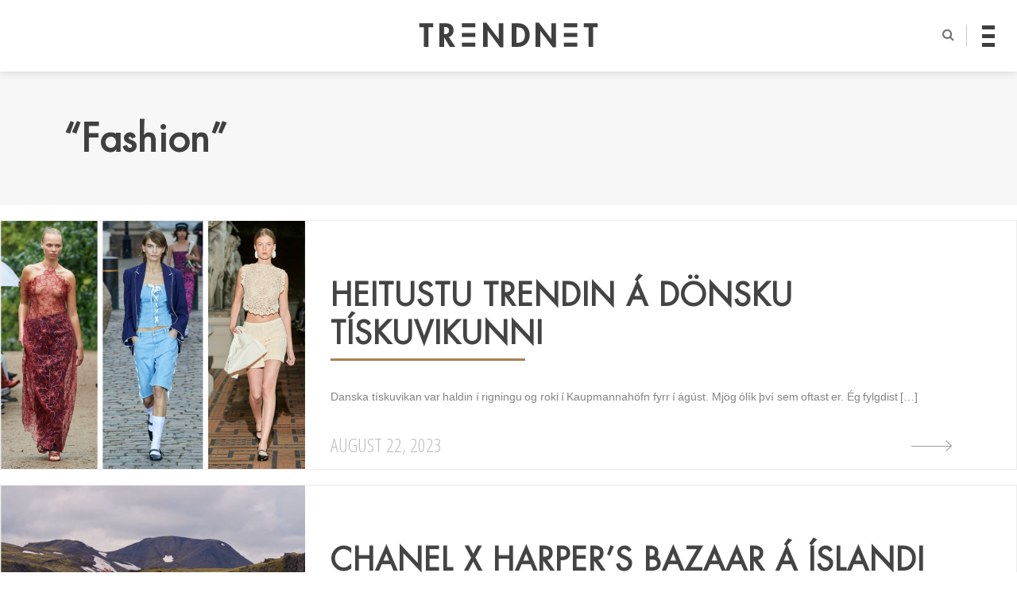

--- FILE ---
content_type: text/html; charset=UTF-8
request_url: http://trendnet.is/tag/fashion/
body_size: 42446
content:
<!DOCTYPE html>

<!--[if IE 7 | IE 8]><html class="ie" dir="ltr" lang="is"><![endif]-->

<!--[if IE 9]><html class="ie9" dir="ltr" lang="is"><![endif]-->

<!--[if !(IE 7) | !(IE 8) | !(IE 9) ]><!-->

<html lang="en-US" xmlns:og="http://opengraphprotocol.org/schema/" xmlns:fb="http://www.facebook.com/2008/fbml" prefix="og: http://ogp.me/ns#">

<!--<![endif]-->

<head>

<meta http-equiv="Content-Type" content="text/html" charset="UTF-8">



<title>Fashion Archives - Trendnet</title>



<meta name="google-site-verification" content="rNilM9GAyS24lh1tv2HG4bKNYCncZI19yVq0OTjYXEg" />

<meta id="viewport" name="viewport" content="initial-scale=1.0, maximum-scale=2, minimum-scale=1.0, user-scalable=yes, width=device-width">

<script type="text/javascript">

/*

  // Store the meta element

  var viewport_meta = document.getElementById('viewport');



  // Define our viewport meta values

  var viewports = {

      default: viewport_meta.getAttribute('content'),

      landscape: 'width=1196'

    };



  // Change the viewport value based on screen.width

  var viewport_set = function() {

      if ( screen.width >= 768 )

        viewport_meta.setAttribute( 'content', viewports.landscape );

      else

        viewport_meta.setAttribute( 'content', viewports.default );

    }



  // Set the correct viewport value on page load

  viewport_set();



  // Set the correct viewport after device orientation change or resize

  window.onresize = function() {

    viewport_set();

  }

*/

</script>



<link rel="pingback" href="http://trendnet.is/xmlrpc.php">

<link rel="shortcut icon" type="image/x-icon" href="http://trendnet.is/wp-content/themes/trendnet4/images/favicon.ico?ver=4.0">






<!--[if lt IE 10]>

<script src="http://trendnet.is/wp-content/themes/trendnet4/js/css3-multi-column.js" type="text/javascript"></script>

<![endif]-->

<link href="https://fonts.googleapis.com/css?family=Open+Sans+Condensed:300|Tangerine" rel="stylesheet">

<!--<link href="https://fonts.googleapis.com/css?family=Muli|Varela+Round" rel="stylesheet">-->

<link href="http://trendnet.is/wp-content/themes/trendnet4/style.css?ver=4.18" rel="stylesheet"/>  

<link href="http://trendnet.is/wp-content/themes/trendnet4/css/fp.css?ver=4.13" rel="stylesheet">

<link href="http://trendnet.is/wp-content/themes/trendnet4/css/post.css?ver=4.20" rel="stylesheet">

<link href="http://trendnet.is/wp-content/themes/trendnet4/css/yfirlit.css?ver=4.27" rel="stylesheet">

<link href="http://trendnet.is/wp-content/themes/trendnet4/css/aos.css" rel="stylesheet"/>  

<link href="http://trendnet.is/wp-content/themes/trendnet4/css/grids.css?ver=4.17" rel="stylesheet">




<!-- Social Warfare v2.3.4 https://warfareplugins.com -->
<style>@font-face {font-family: "sw-icon-font";src:url("http://trendnet.is/wp-content/plugins/social-warfare/fonts/sw-icon-font.eot?ver=2.3.4");src:url("http://trendnet.is/wp-content/plugins/social-warfare/fonts/sw-icon-font.eot?ver=2.3.4#iefix") format("embedded-opentype"),url("http://trendnet.is/wp-content/plugins/social-warfare/fonts/sw-icon-font.woff?ver=2.3.4") format("woff"), url("http://trendnet.is/wp-content/plugins/social-warfare/fonts/sw-icon-font.ttf?ver=2.3.4") format("truetype"),url("http://trendnet.is/wp-content/plugins/social-warfare/fonts/sw-icon-font.svg?ver=2.3.4#1445203416") format("svg");font-weight: normal;font-style: normal;}</style>
<!-- Social Warfare v2.3.4 https://warfareplugins.com -->


<!-- This site is optimized with the Yoast SEO plugin v6.1.1 - https://yoa.st/1yg?utm_content=6.1.1 -->
<link rel="canonical" href="http://trendnet.is/tag/fashion/" />
<link rel="next" href="http://trendnet.is/tag/fashion/page/2/" />
<meta property="og:locale" content="en_US" />
<meta property="og:type" content="object" />
<meta property="og:title" content="Fashion Archives - Trendnet" />
<meta property="og:url" content="http://trendnet.is/tag/fashion/" />
<meta property="og:site_name" content="Trendnet" />
<meta name="twitter:card" content="summary_large_image" />
<meta name="twitter:title" content="Fashion Archives - Trendnet" />
<script type='application/ld+json'>{"@context":"http:\/\/schema.org","@type":"WebSite","@id":"#website","url":"http:\/\/trendnet.is\/","name":"Trendnet","potentialAction":{"@type":"SearchAction","target":"http:\/\/trendnet.is\/?s={search_term_string}","query-input":"required name=search_term_string"}}</script>
<script type='application/ld+json'>{"@context":"http:\/\/schema.org","@type":"Organization","url":"http:\/\/trendnet.is\/tag\/fashion\/","sameAs":[],"@id":"#organization","name":"Trendnet","logo":"http:\/\/trendnet.is\/wp-content\/uploads\/2018\/01\/trendnet-logo-page-001.jpg"}</script>
<!-- / Yoast SEO plugin. -->

<link rel='dns-prefetch' href='//s0.wp.com' />
<link rel='dns-prefetch' href='//s.w.org' />
<link rel="alternate" type="application/rss+xml" title="Trendnet &raquo; Feed" href="http://trendnet.is/feed/" />
<link rel="alternate" type="application/rss+xml" title="Trendnet &raquo; Comments Feed" href="http://trendnet.is/comments/feed/" />
<link rel="alternate" type="application/rss+xml" title="Trendnet &raquo; Fashion Tag Feed" href="http://trendnet.is/tag/fashion/feed/" />
		<script type="text/javascript">
			window._wpemojiSettings = {"baseUrl":"https:\/\/s.w.org\/images\/core\/emoji\/2.2.1\/72x72\/","ext":".png","svgUrl":"https:\/\/s.w.org\/images\/core\/emoji\/2.2.1\/svg\/","svgExt":".svg","source":{"concatemoji":"http:\/\/trendnet.is\/wp-includes\/js\/wp-emoji-release.min.js?ver=4.7.24"}};
			!function(t,a,e){var r,n,i,o=a.createElement("canvas"),l=o.getContext&&o.getContext("2d");function c(t){var e=a.createElement("script");e.src=t,e.defer=e.type="text/javascript",a.getElementsByTagName("head")[0].appendChild(e)}for(i=Array("flag","emoji4"),e.supports={everything:!0,everythingExceptFlag:!0},n=0;n<i.length;n++)e.supports[i[n]]=function(t){var e,a=String.fromCharCode;if(!l||!l.fillText)return!1;switch(l.clearRect(0,0,o.width,o.height),l.textBaseline="top",l.font="600 32px Arial",t){case"flag":return(l.fillText(a(55356,56826,55356,56819),0,0),o.toDataURL().length<3e3)?!1:(l.clearRect(0,0,o.width,o.height),l.fillText(a(55356,57331,65039,8205,55356,57096),0,0),e=o.toDataURL(),l.clearRect(0,0,o.width,o.height),l.fillText(a(55356,57331,55356,57096),0,0),e!==o.toDataURL());case"emoji4":return l.fillText(a(55357,56425,55356,57341,8205,55357,56507),0,0),e=o.toDataURL(),l.clearRect(0,0,o.width,o.height),l.fillText(a(55357,56425,55356,57341,55357,56507),0,0),e!==o.toDataURL()}return!1}(i[n]),e.supports.everything=e.supports.everything&&e.supports[i[n]],"flag"!==i[n]&&(e.supports.everythingExceptFlag=e.supports.everythingExceptFlag&&e.supports[i[n]]);e.supports.everythingExceptFlag=e.supports.everythingExceptFlag&&!e.supports.flag,e.DOMReady=!1,e.readyCallback=function(){e.DOMReady=!0},e.supports.everything||(r=function(){e.readyCallback()},a.addEventListener?(a.addEventListener("DOMContentLoaded",r,!1),t.addEventListener("load",r,!1)):(t.attachEvent("onload",r),a.attachEvent("onreadystatechange",function(){"complete"===a.readyState&&e.readyCallback()})),(r=e.source||{}).concatemoji?c(r.concatemoji):r.wpemoji&&r.twemoji&&(c(r.twemoji),c(r.wpemoji)))}(window,document,window._wpemojiSettings);
		</script>
		<style type="text/css">
img.wp-smiley,
img.emoji {
	display: inline !important;
	border: none !important;
	box-shadow: none !important;
	height: 1em !important;
	width: 1em !important;
	margin: 0 .07em !important;
	vertical-align: -0.1em !important;
	background: none !important;
	padding: 0 !important;
}
</style>
<link rel='stylesheet' id='yarppWidgetCss-css'  href='http://trendnet.is/wp-content/plugins/yet-another-related-posts-plugin/style/widget.css?ver=4.7.24' type='text/css' media='all' />
<link rel='stylesheet' id='sb_instagram_styles-css'  href='http://trendnet.is/wp-content/plugins/instagram-feed/css/sbi-styles.min.css?ver=2.7' type='text/css' media='all' />
<link rel='stylesheet' id='easy_load_more-frontend-css'  href='http://trendnet.is/wp-content/plugins/easy-load-more/assets/css/frontend.css?ver=1.0.0' type='text/css' media='all' />
<style id='easy_load_more-frontend-inline-css' type='text/css'>
.elm-button { background: #c4c4c4; color: #FFFFFF; }
.elm-button:hover, .elm-button:active, .elm-button:focus { background: #d0d0d0; }
.elm-loading-icon { fill: #FFFFFF; stroke: #FFFFFF; }

</style>
<link rel='stylesheet' id='social_warfare-css'  href='http://trendnet.is/wp-content/plugins/social-warfare/css/style.min.css?ver=2.3.4' type='text/css' media='all' />
<link rel='stylesheet' id='__EPYT__style-css'  href='http://trendnet.is/wp-content/plugins/youtube-embed-plus/styles/ytprefs.min.css?ver=12.2' type='text/css' media='all' />
<style id='__EPYT__style-inline-css' type='text/css'>

                .epyt-gallery-thumb {
                        width: 33.333%;
                }
                
</style>
<link rel='stylesheet' id='easy-fancybox.css-css'  href='http://trendnet.is/wp-content/plugins/easy-fancybox/fancybox/jquery.fancybox-1.3.4.css?ver=1.3.4' type='text/css' media='screen' />
<script type='text/javascript' src='http://trendnet.is/wp-includes/js/jquery/jquery.js?ver=1.12.4'></script>
<script type='text/javascript' src='http://trendnet.is/wp-includes/js/jquery/jquery-migrate.min.js?ver=1.4.1'></script>
<script type='text/javascript' src='http://trendnet.is/wp-includes/js/swfobject.js?ver=2.2-20120417'></script>
<script type='text/javascript'>
/* <![CDATA[ */
var samAjax = {"ajaxurl":"http:\/\/trendnet.is\/wp-content\/plugins\/simple-ads-manager\/sam-ajax.php","loadurl":"http:\/\/trendnet.is\/wp-content\/plugins\/simple-ads-manager\/sam-ajax-loader.php","load":"","level":"3","mailer":"0","clauses":"[base64]","doStats":"0","container":"sam-container","place":"sam-place","ad":"sam-ad"};
/* ]]> */
</script>
<script type='text/javascript' src='http://trendnet.is/wp-content/plugins/simple-ads-manager/js/sam-layout.min.js?ver=2.7.97'></script>
<script type='text/javascript'>
/* <![CDATA[ */
var _EPYT_ = {"ajaxurl":"http:\/\/trendnet.is\/wp-admin\/admin-ajax.php","security":"bb9dbcd7c5","gallery_scrolloffset":"20","eppathtoscripts":"http:\/\/trendnet.is\/wp-content\/plugins\/youtube-embed-plus\/scripts\/","epresponsiveselector":"[\"iframe[src*='youtube.com']\",\"iframe[src*='youtube-nocookie.com']\",\"iframe[data-ep-src*='youtube.com']\",\"iframe[data-ep-src*='youtube-nocookie.com']\",\"iframe[data-ep-gallerysrc*='youtube.com']\"]","epdovol":"1","version":"12.2","evselector":"iframe.__youtube_prefs__[src], iframe[src*=\"youtube.com\/embed\/\"], iframe[src*=\"youtube-nocookie.com\/embed\/\"]","ajax_compat":"","ytapi_load":"light","stopMobileBuffer":"1","vi_active":"","vi_js_posttypes":[]};
/* ]]> */
</script>
<script type='text/javascript' src='http://trendnet.is/wp-content/plugins/youtube-embed-plus/scripts/ytprefs.min.js?ver=12.2'></script>
<script type='text/javascript' src='http://trendnet.is/wp-content/plugins/easy-fancybox/fancybox/jquery.fancybox-1.3.4.pack.js?ver=1.3.4'></script>
<link rel='https://api.w.org/' href='http://trendnet.is/wp-json/' />
<link rel="EditURI" type="application/rsd+xml" title="RSD" href="http://trendnet.is/xmlrpc.php?rsd" />
<link rel="wlwmanifest" type="application/wlwmanifest+xml" href="http://trendnet.is/wp-includes/wlwmanifest.xml" /> 
<meta name="generator" content="WordPress 4.7.24" />
<style type='text/css'>img#wpstats{display:none}</style>    <script type="text/javascript">
        var _gaq = _gaq || [];
        _gaq.push(['_setAccount', 'UA-34005558-1']);
        _gaq.push(['_trackPageview']);

        (function() {
            var ga = document.createElement('script'); ga.type = 'text/javascript'; ga.async = true;
            ga.src = ('https:' == document.location.protocol ? 'https://ssl' : 'http://www') + '.google-analytics.com/ga.js';
            var s = document.getElementsByTagName('script')[0]; s.parentNode.insertBefore(ga, s);
        })();
    </script>

<!-- Facebook Pixel Code -->
<script type='text/javascript'>
!function(f,b,e,v,n,t,s){if(f.fbq)return;n=f.fbq=function(){n.callMethod?
n.callMethod.apply(n,arguments):n.queue.push(arguments)};if(!f._fbq)f._fbq=n;
n.push=n;n.loaded=!0;n.version='2.0';n.queue=[];t=b.createElement(e);t.async=!0;
t.src=v;s=b.getElementsByTagName(e)[0];s.parentNode.insertBefore(t,s)}(window,
document,'script','https://connect.facebook.net/en_US/fbevents.js');
</script>
<!-- End Facebook Pixel Code -->
<script type='text/javascript'>
  fbq('init', '2280756465568235', [], {
    "agent": "wordpress-4.7.24-1.7.25"
});
</script><script type='text/javascript'>
  fbq('track', 'PageView', []);
</script>
<!-- Facebook Pixel Code -->
<noscript>
<img height="1" width="1" style="display:none" alt="fbpx"
src="https://www.facebook.com/tr?id=2280756465568235&ev=PageView&noscript=1" />
</noscript>
<!-- End Facebook Pixel Code -->
			<link rel="stylesheet" type="text/css" id="wp-custom-css" href="http://trendnet.is/?custom-css=3501ff880c" />
		
<!-- Easy FancyBox 1.3.4.9 using FancyBox 1.3.4 - RavanH (http://4visions.nl/en/wordpress-plugins/easy-fancybox/) -->
<script type="text/javascript">
/* <![CDATA[ */
jQuery(document).ready(function($){
var fb_timeout = null;
var fb_opts = { 'overlayShow' : true, 'centerOnScroll' : true, 'showCloseButton' : true, 'showNavArrows' : true, 'onCleanup' : function() { if(fb_timeout) { window.clearTimeout(fb_timeout); fb_timeout = null; } } };
/* IMG */
var fb_IMG_select = 'a[href$=".jpg"]:not(.nofancybox),a[href$=".JPG"]:not(.nofancybox),a[href$=".gif"]:not(.nofancybox),a[href$=".GIF"]:not(.nofancybox),a[href$=".png"]:not(.nofancybox),a[href$=".PNG"]:not(.nofancybox),a[href$=".jpeg"]:not(.nofancybox),a[href$=".JPEG"]:not(.nofancybox)';
$(fb_IMG_select).addClass('fancybox');
var fb_IMG_sections = jQuery('article, section.instagram-page');
fb_IMG_sections.each(function() { jQuery(this).find(fb_IMG_select).attr('rel', 'gallery-' + fb_IMG_sections.index(this)); });
$('a.fancybox, area.fancybox').fancybox( $.extend({}, fb_opts, { 'transitionIn' : 'elastic', 'easingIn' : 'easeOutBack', 'transitionOut' : 'elastic', 'easingOut' : 'easeInBack', 'opacity' : false, 'titleShow' : true, 'titlePosition' : 'over', 'titleFromAlt' : true }) );
});
/* ]]> */
</script>
<style type="text/css">.fancybox-hidden{display:none}</style>



</head>



<body class="archive tag tag-fashion tag-7699 desktop chrome elisabetgunnars">


  <div id="fb-root"></div>
  <script async defer crossorigin="anonymous" src="https://connect.facebook.net/en_US/sdk.js#xfbml=1&version=v9.0&appId=167599036698185&autoLogAppEvents=1" nonce="eIWQpuIZ"></script>

<header id="site-header" class="logo-menu">

  <div class="site-wrap">



    <a href="http://trendnet.is/" title="Trendnet" rel="home">

      <div class="site-logo" href="#">

        <svg xmlns="http://www.w3.org/2000/svg" xmlns:xlink="http://www.w3.org/1999/xlink" version="1.1" id="top-logo" x="0px" y="0px" width="582.72px" height="80.385px" viewBox="0 0 582.72 80.385" enable-background="new 0 0 582.72 80.385" xml:space="preserve">

           <g>

            <path d="M30.465,78.859H15.487V15.081H0V2.039h45.949v13.042H30.465V78.859z"/>

            <path d="M118.25,78.859h-18.134L81.47,47.886h-0.205v30.974H66.288V2.039h20.276c15.179,0,25.674,6.722,25.674,23.126                c0,9.783-5.401,19.563-15.691,21.294L118.25,78.859z M81.265,37.392h1.937c8.251,0,14.06-2.443,14.06-11.819                c0-9.475-6.011-11.309-13.957-11.309h-2.039V37.392z"/>

            <path d="M208.361,0h10.801l40.447,53.694h0.205V2.039h14.977v78.346h-10.8l-40.446-53.689h-0.205v52.164h-14.978V0z"/>

            <path d="M301.984,2.039h21.396c22.209,0,37.084,16.606,37.084,38.513c0,21.6-15.281,38.308-37.187,38.308h-21.293V2.039z                 M316.962,65.817h2.445c18.439,0,25.573-10.188,25.573-25.369c0-16.708-8.561-25.367-25.573-25.367h-2.445V65.817z"/>

            <path d="M379.721,0h10.8l40.448,53.694h0.202V2.039h14.977v78.346h-10.8l-40.448-53.689h-0.201v52.164h-14.978V0z"/>

            <path d="M567.233,78.859h-14.978V15.081h-15.487V2.039h45.951v13.042h-15.486V78.859z"/>

            <g>

              <g>

                <rect x="139.435" y="1.926" width="43.772" height="13.181" class="tn-rect-1"/>

                <rect x="139.435" y="65.281" width="43.772" height="13.179" class="tn-rect-3"/>

              </g>

              <rect x="139.435" y="33.603" width="43.772" height="13.181" class="tn-rect-2"/>

            </g>

            <g>

              <g>

                <rect x="471.828" y="1.926" width="43.772" height="13.181" class="tn-rect-4"/>

                <rect x="471.828" y="65.281" width="43.772" height="13.179" class="tn-rect-6"/>

              </g>

              <rect x="471.828" y="33.603" width="43.772" height="13.181" class="tn-rect-5"/>

            </g>

          </g>

          </svg>



          <h1>Trendnet</h1>

      </div>

    </a>



    <nav id="author-nav">

      <i id="search-button" class="fa fa-search" aria-hidden="true"></i>

      <div id="nav-icon4" class="burger-menu">

        <span></span>

        <span></span>

        <span></span>

      </div>

    </nav>



    <div id="search-section" class="search-section">

      <div class="open-search">

          					<form method="get" class="search-form" action="http://trendnet.is/">
						<input type="text" id="search-bar" name="s" placeholder="Leit..">
						<input type="submit" value="Leita" style="display: none;">
						<br />
					</form>             

      </div>

      <div class="hide"></div>

    </div>



    <div class="navigation">

      <div class="menu-shelf">



        <div class="overlay-content">



          <div class="nav-authors">

            <h3>Höfundar</h3>

            <a class="nav-link nav-elísabet gunnars upper" href="http://trendnet.is/elisabetgunnars/"><span>Elísabet Gunnars</span></a><a class="nav-link nav-svartÁhvÍtu upper" href="http://trendnet.is/svartahvitu/"><span>SVARTÁHVÍTU</span></a><a class="nav-link nav-helgi Ómars upper" href="http://trendnet.is/helgiomars/"><span>Helgi Ómars</span></a><a class="nav-link nav-andrea röfn upper" href="http://trendnet.is/andrearofn/"><span>Andrea Röfn</span></a><a class="nav-link nav-sigridurr upper" href="http://trendnet.is/sigridurr/"><span>SIGRIDURR</span></a><a class="nav-link nav-andrea upper" href="http://trendnet.is/andrea/"><span>AndreA</span></a><a class="nav-link nav-guðrún sørtveit upper" href="http://trendnet.is/gudrun-sortveit/"><span>Guðrún Sørtveit</span></a><a class="nav-link nav-anna bergmann upper" href="http://trendnet.is/anna-bergmann/"><span>Anna Bergmann</span></a><a class="nav-link nav-hildur rut upper" href="http://trendnet.is/hildur-rut/"><span>Hildur Rut</span></a><a class="nav-link nav-arna petra upper" href="http://trendnet.is/arna-petra/"><span>Arna Petra</span></a><a class="nav-link nav-trendnýtt upper" href="http://trendnet.is/trendnytt/"><span>Trendnýtt</span></a>
          </div>



          <nav class="nav-categories">

            <h3>Flokkar</h3>

            <a href="#"><span>Tíska</span></a>

            <a href="#"><span>Lífið</span></a>

            <a href="#"><span>Heilsa</span></a>

          </nav>



          <div class="header-ad">

            <div id='c8483_0_2' class='sam-container sam-place' data-sam='0'></div>
          </div>



          <div class="menu-social row">

              <a class="social-media facebook circle-icon" href="#"></a>

              <a class="social-media twitter circle-icon" href="#"></a>

              <a class="social-media instagram circle-icon" href="#"></a>

          </div>          



        </div>        



      </div>

    </div>

  </div>

</header>



<a href="javascript:" id="return-to-top"><i class="fa fa-angle-up" aria-hidden="true"></i></a>





<div class="site-content page">

	<section class="page-title">
      <div class="site-wrap">

		
									<h1>&ldquo;Fashion&rdquo;</h1>

					
		</div>
	</section>

	<section class="site-wrap view-post-list content-grid">

	
		<a href="http://trendnet.is/elisabetgunnars/heitustu-trendin-donsku-tiskuvikunni/" rel="bookmark" title="HEITUSTU TRENDIN Á DÖNSKU TÍSKUVIKUNNI">
			<article class="view-post" id="post-347862" data-aos="fade-zoom-in" data-aos-easing="ease-in-sine" data-aos-once="true" data-aos-offset="50">

				<figure class="view-post-feature-img">
					<img width="1278" height="1280" src="http://trendnet.is/wp-content/uploads/elisabetgunnars/2023/08/ss24.jpg" class="attachment-post-square size-post-square wp-post-image" alt="" title="" srcset="http://trendnet.is/wp-content/uploads/elisabetgunnars/2023/08/ss24.jpg 1278w, http://trendnet.is/wp-content/uploads/elisabetgunnars/2023/08/ss24-150x150.jpg 150w, http://trendnet.is/wp-content/uploads/elisabetgunnars/2023/08/ss24-400x401.jpg 400w, http://trendnet.is/wp-content/uploads/elisabetgunnars/2023/08/ss24-768x769.jpg 768w, http://trendnet.is/wp-content/uploads/elisabetgunnars/2023/08/ss24-905x906.jpg 905w, http://trendnet.is/wp-content/uploads/elisabetgunnars/2023/08/ss24-360x360.jpg 360w, http://trendnet.is/wp-content/uploads/elisabetgunnars/2023/08/ss24-720x720.jpg 720w" sizes="(max-width: 1278px) 100vw, 1278px" />				</figure>

				<section class="view-inside-post">
					<h3>HEITUSTU TRENDIN Á DÖNSKU TÍSKUVIKUNNI</h3>
					<div class="post-excerpt">
						<p>Danska tískuvikan var haldin í rigningu og roki í Kaupmannahöfn fyrr í ágúst. Mjög ólík því sem oftast er. Ég fylgdist [&hellip;]</p>
<div class="swp-content-locator"></div>					</div>
					<time class="post-date" datetime="2023-08-22T12:58:12+00:00">August 22, 2023</time>
					<div class="arrow-container"><span class="arrow"></span></div>
				</section>

			</article>
		</a>

	
		<a href="http://trendnet.is/elisabetgunnars/chanel-x-harpers-bazaar-islandi/" rel="bookmark" title="CHANEL X HARPER’S BAZAAR Á ÍSLANDI">
			<article class="view-post" id="post-342351" data-aos="fade-zoom-in" data-aos-easing="ease-in-sine" data-aos-once="true" data-aos-offset="50">

				<figure class="view-post-feature-img">
					<img width="493" height="616" src="http://trendnet.is/wp-content/uploads/elisabetgunnars/2022/09/632x-220520-220520-harpers-cz-iceland-001-0083.jpg" class="attachment-post-square size-post-square wp-post-image" alt="" title="" srcset="http://trendnet.is/wp-content/uploads/elisabetgunnars/2022/09/632x-220520-220520-harpers-cz-iceland-001-0083.jpg 493w, http://trendnet.is/wp-content/uploads/elisabetgunnars/2022/09/632x-220520-220520-harpers-cz-iceland-001-0083-400x500.jpg 400w" sizes="(max-width: 493px) 100vw, 493px" />				</figure>

				<section class="view-inside-post">
					<h3>CHANEL X HARPER’S BAZAAR Á ÍSLANDI</h3>
					<div class="post-excerpt">
						<p>Ljósmyndarinn ANDREAS ORTNER heimsótti Ísland á dögunum þegar hann myndaði haustlínu Chanel fyrir Harpers Bazaar. Frönsk tíska og íslenskt umhverfi fer vel [&hellip;]</p>
<div class="swp-content-locator"></div>					</div>
					<time class="post-date" datetime="2022-09-20T09:25:34+00:00">September 20, 2022</time>
					<div class="arrow-container"><span class="arrow"></span></div>
				</section>

			</article>
		</a>

	
		<a href="http://trendnet.is/sigridurr/sale-wants-oskalistanum/" rel="bookmark" title="SALE WANTS Á ÓSKALISTANUM">
			<article class="view-post" id="post-341372" data-aos="fade-zoom-in" data-aos-easing="ease-in-sine" data-aos-once="true" data-aos-offset="50">

				<figure class="view-post-feature-img">
					<img width="905" height="1280" src="http://trendnet.is/wp-content/uploads/sigridurr/2022/08/salewants-1.png" class="attachment-post-square size-post-square wp-post-image" alt="" title="" srcset="http://trendnet.is/wp-content/uploads/sigridurr/2022/08/salewants-1.png 905w, http://trendnet.is/wp-content/uploads/sigridurr/2022/08/salewants-1-400x566.png 400w, http://trendnet.is/wp-content/uploads/sigridurr/2022/08/salewants-1-768x1086.png 768w, http://trendnet.is/wp-content/uploads/sigridurr/2022/08/salewants-1-848x1200.png 848w" sizes="(max-width: 905px) 100vw, 905px" />				</figure>

				<section class="view-inside-post">
					<h3>SALE WANTS Á ÓSKALISTANUM</h3>
					<div class="post-excerpt">
						<p>Færslan er unnin í samstarfi við Apprl  Eins &amp; þið vitið þá elska ég útsölur! Það eru mjög góðar útsölur [&hellip;]</p>
<div class="swp-content-locator"></div>					</div>
					<time class="post-date" datetime="2022-08-12T17:43:56+00:00">August 12, 2022</time>
					<div class="arrow-container"><span class="arrow"></span></div>
				</section>

			</article>
		</a>

	
		<a href="http://trendnet.is/sigridurr/agustlistinn/" rel="bookmark" title="ÁGÚSTLISTINN">
			<article class="view-post" id="post-341017" data-aos="fade-zoom-in" data-aos-easing="ease-in-sine" data-aos-once="true" data-aos-offset="50">

				<figure class="view-post-feature-img">
					<img width="905" height="1280" src="http://trendnet.is/wp-content/uploads/sigridurr/2022/07/agust.png" class="attachment-post-square size-post-square wp-post-image" alt="" title="" srcset="http://trendnet.is/wp-content/uploads/sigridurr/2022/07/agust.png 905w, http://trendnet.is/wp-content/uploads/sigridurr/2022/07/agust-400x566.png 400w, http://trendnet.is/wp-content/uploads/sigridurr/2022/07/agust-768x1086.png 768w, http://trendnet.is/wp-content/uploads/sigridurr/2022/07/agust-848x1200.png 848w" sizes="(max-width: 905px) 100vw, 905px" />				</figure>

				<section class="view-inside-post">
					<h3>ÁGÚSTLISTINN</h3>
					<div class="post-excerpt">
						<p>Færslan er unnin í samstarfi við Apprl Nú er stutt í ágúst, minn uppáhalds mánuður enda minn afmælismánuðir &amp; þess vegna tilvalið að deila [&hellip;]</p>
<div class="swp-content-locator"></div>					</div>
					<time class="post-date" datetime="2022-07-28T20:10:51+00:00">July 28, 2022</time>
					<div class="arrow-container"><span class="arrow"></span></div>
				</section>

			</article>
		</a>

	
		<a href="http://trendnet.is/sigridurr/thriftadur-diesel-jakki/" rel="bookmark" title="THRIFTAÐUR DIESEL JAKKI">
			<article class="view-post" id="post-339723" data-aos="fade-zoom-in" data-aos-easing="ease-in-sine" data-aos-once="true" data-aos-offset="50">

				<figure class="view-post-feature-img">
					<img width="1440" height="1799" src="http://trendnet.is/wp-content/uploads/sigridurr/2022/06/14F4F9B1-A229-498E-A6F2-84160503B639.jpg" class="attachment-post-square size-post-square wp-post-image" alt="" title="" srcset="http://trendnet.is/wp-content/uploads/sigridurr/2022/06/14F4F9B1-A229-498E-A6F2-84160503B639.jpg 1440w, http://trendnet.is/wp-content/uploads/sigridurr/2022/06/14F4F9B1-A229-498E-A6F2-84160503B639-400x500.jpg 400w, http://trendnet.is/wp-content/uploads/sigridurr/2022/06/14F4F9B1-A229-498E-A6F2-84160503B639-768x959.jpg 768w, http://trendnet.is/wp-content/uploads/sigridurr/2022/06/14F4F9B1-A229-498E-A6F2-84160503B639-905x1131.jpg 905w" sizes="(max-width: 1440px) 100vw, 1440px" />				</figure>

				<section class="view-inside-post">
					<h3>THRIFTAÐUR DIESEL JAKKI</h3>
					<div class="post-excerpt">
						<p>Ég fann þennan fallega notaða Diesel gallajakka í Hertex Vínlandsleið um daginn &amp; er ótrúlega ángæð með hann! En það er margt á óskalistanum [&hellip;]</p>
<div class="swp-content-locator"></div>					</div>
					<time class="post-date" datetime="2022-06-07T12:21:18+00:00">June 07, 2022</time>
					<div class="arrow-container"><span class="arrow"></span></div>
				</section>

			</article>
		</a>

	
		<a href="http://trendnet.is/sigridurr/mailistinn-korter-sumar/" rel="bookmark" title="MAÍLISTINN">
			<article class="view-post" id="post-338939" data-aos="fade-zoom-in" data-aos-easing="ease-in-sine" data-aos-once="true" data-aos-offset="50">

				<figure class="view-post-feature-img">
					<img width="905" height="1280" src="http://trendnet.is/wp-content/uploads/sigridurr/2022/05/mailistinn.png" class="attachment-post-square size-post-square wp-post-image" alt="" title="" srcset="http://trendnet.is/wp-content/uploads/sigridurr/2022/05/mailistinn.png 905w, http://trendnet.is/wp-content/uploads/sigridurr/2022/05/mailistinn-400x566.png 400w, http://trendnet.is/wp-content/uploads/sigridurr/2022/05/mailistinn-768x1086.png 768w, http://trendnet.is/wp-content/uploads/sigridurr/2022/05/mailistinn-848x1200.png 848w" sizes="(max-width: 905px) 100vw, 905px" />				</figure>

				<section class="view-inside-post">
					<h3>MAÍLISTINN</h3>
					<div class="post-excerpt">
						<p>Færslan er unnin í samstarfi við Apprl Nú styttist sko í besta tíma ársins en maí er að klárast &amp; tilvalið að deila með ykkur [&hellip;]</p>
<div class="swp-content-locator"></div>					</div>
					<time class="post-date" datetime="2022-05-28T23:20:40+00:00">May 28, 2022</time>
					<div class="arrow-container"><span class="arrow"></span></div>
				</section>

			</article>
		</a>

	
		<a href="http://trendnet.is/sigridurr/honnunarmarslukk/" rel="bookmark" title="HÖNNUNARMARS:LÚKK">
			<article class="view-post" id="post-338931" data-aos="fade-zoom-in" data-aos-easing="ease-in-sine" data-aos-once="true" data-aos-offset="50">

				<figure class="view-post-feature-img">
					<img width="1440" height="1800" src="http://trendnet.is/wp-content/uploads/sigridurr/2022/05/D4FB492E-ED39-450D-9817-75F4DD997CFD.jpg" class="attachment-post-square size-post-square wp-post-image" alt="" title="" srcset="http://trendnet.is/wp-content/uploads/sigridurr/2022/05/D4FB492E-ED39-450D-9817-75F4DD997CFD.jpg 1440w, http://trendnet.is/wp-content/uploads/sigridurr/2022/05/D4FB492E-ED39-450D-9817-75F4DD997CFD-400x500.jpg 400w, http://trendnet.is/wp-content/uploads/sigridurr/2022/05/D4FB492E-ED39-450D-9817-75F4DD997CFD-768x960.jpg 768w, http://trendnet.is/wp-content/uploads/sigridurr/2022/05/D4FB492E-ED39-450D-9817-75F4DD997CFD-905x1131.jpg 905w" sizes="(max-width: 1440px) 100vw, 1440px" />				</figure>

				<section class="view-inside-post">
					<h3>HÖNNUNARMARS:LÚKK</h3>
					<div class="post-excerpt">
						<p>HönnunarMars var fyrir tveimur vikum &amp; fannst mér dagskráin skemmtileg í ár en eftir HönnunarMars tók við próflestur sem ég [&hellip;]</p>
<div class="swp-content-locator"></div>					</div>
					<time class="post-date" datetime="2022-05-16T11:49:08+00:00">May 16, 2022</time>
					<div class="arrow-container"><span class="arrow"></span></div>
				</section>

			</article>
		</a>

	
		<a href="http://trendnet.is/sigridurr/aprillistinn/" rel="bookmark" title="APRÍLLISTINN">
			<article class="view-post" id="post-338150" data-aos="fade-zoom-in" data-aos-easing="ease-in-sine" data-aos-once="true" data-aos-offset="50">

				<figure class="view-post-feature-img">
					<img width="905" height="1280" src="http://trendnet.is/wp-content/uploads/sigridurr/2022/04/april.png" class="attachment-post-square size-post-square wp-post-image" alt="" title="" srcset="http://trendnet.is/wp-content/uploads/sigridurr/2022/04/april.png 905w, http://trendnet.is/wp-content/uploads/sigridurr/2022/04/april-400x566.png 400w, http://trendnet.is/wp-content/uploads/sigridurr/2022/04/april-768x1086.png 768w, http://trendnet.is/wp-content/uploads/sigridurr/2022/04/april-848x1200.png 848w" sizes="(max-width: 905px) 100vw, 905px" />				</figure>

				<section class="view-inside-post">
					<h3>APRÍLLISTINN</h3>
					<div class="post-excerpt">
						<p>Færslan er unnin í samstarfi við Apprl Nú er apríl að klárast &amp; löngu kominn tími á að deila með ykkur [&hellip;]</p>
<div class="swp-content-locator"></div>					</div>
					<time class="post-date" datetime="2022-04-29T00:00:15+00:00">April 29, 2022</time>
					<div class="arrow-container"><span class="arrow"></span></div>
				</section>

			</article>
		</a>

	
		<a href="http://trendnet.is/sigridurr/jeans-oskalistanum-fyrir-vorid/" rel="bookmark" title="JEANS Á ÓSKALISTANUM FYRIR VORIÐ">
			<article class="view-post" id="post-337457" data-aos="fade-zoom-in" data-aos-easing="ease-in-sine" data-aos-once="true" data-aos-offset="50">

				<figure class="view-post-feature-img">
					<img width="1926" height="2457" src="http://trendnet.is/wp-content/uploads/sigridurr/2022/04/A24BB91F-FA1A-4E94-A045-9E7D0264F998.jpeg" class="attachment-post-square size-post-square wp-post-image" alt="" title="" srcset="http://trendnet.is/wp-content/uploads/sigridurr/2022/04/A24BB91F-FA1A-4E94-A045-9E7D0264F998.jpeg 1926w, http://trendnet.is/wp-content/uploads/sigridurr/2022/04/A24BB91F-FA1A-4E94-A045-9E7D0264F998-400x510.jpeg 400w, http://trendnet.is/wp-content/uploads/sigridurr/2022/04/A24BB91F-FA1A-4E94-A045-9E7D0264F998-768x980.jpeg 768w, http://trendnet.is/wp-content/uploads/sigridurr/2022/04/A24BB91F-FA1A-4E94-A045-9E7D0264F998-905x1155.jpeg 905w" sizes="(max-width: 1926px) 100vw, 1926px" />				</figure>

				<section class="view-inside-post">
					<h3>JEANS Á ÓSKALISTANUM FYRIR VORIÐ</h3>
					<div class="post-excerpt">
						<p>Færslan er unnin í samstarfi við apprl Það er loksins vor í lofti þrátt fyrir kalt veður en eftir langan &amp; erfiðan [&hellip;]</p>
<div class="swp-content-locator"></div>					</div>
					<time class="post-date" datetime="2022-04-08T13:12:45+00:00">April 08, 2022</time>
					<div class="arrow-container"><span class="arrow"></span></div>
				</section>

			</article>
		</a>

	
		<a href="http://trendnet.is/sigridurr/marslistinn-2/" rel="bookmark" title="MARSLISTINN">
			<article class="view-post" id="post-336914" data-aos="fade-zoom-in" data-aos-easing="ease-in-sine" data-aos-once="true" data-aos-offset="50">

				<figure class="view-post-feature-img">
					<img width="905" height="1280" src="http://trendnet.is/wp-content/uploads/sigridurr/2022/03/mars.png" class="attachment-post-square size-post-square wp-post-image" alt="" title="" srcset="http://trendnet.is/wp-content/uploads/sigridurr/2022/03/mars.png 905w, http://trendnet.is/wp-content/uploads/sigridurr/2022/03/mars-400x566.png 400w, http://trendnet.is/wp-content/uploads/sigridurr/2022/03/mars-768x1086.png 768w, http://trendnet.is/wp-content/uploads/sigridurr/2022/03/mars-848x1200.png 848w" sizes="(max-width: 905px) 100vw, 905px" />				</figure>

				<section class="view-inside-post">
					<h3>MARSLISTINN</h3>
					<div class="post-excerpt">
						<p>Það er löngu kominn tími á að henda í góðan Marslista! Hér að neðan má finna vörur sem eru ofarlega á [&hellip;]</p>
<div class="swp-content-locator"></div>					</div>
					<time class="post-date" datetime="2022-03-21T16:57:04+00:00">March 21, 2022</time>
					<div class="arrow-container"><span class="arrow"></span></div>
				</section>

			</article>
		</a>

	
		<section class="ad-boxes content-side">
			<div class="ad-block">
				<!-- <img src="/images/ads/ad-boxes.png" \> !-->
			</div>
		</section>

	</section>

	
	<nav  class="page-navigation">
    	<div class="elm-wrapper">
  <button class="elm-button" data-href="http://trendnet.is/tag/fashion/" data-page="1" data-max-pages="18">
<div class="elm-loading-anim">
  <svg class="elm-loading-icon" version="1.1" xmlns="http://www.w3.org/2000/svg" xmlns:xlink="http://www.w3.org/1999/xlink" x="0px" y="0px" viewBox="0 0 40 40" enable-background="new 0 0 40 40" xml:space="preserve">
  <path opacity="0.2" d="M20.201,5.169c-8.254,0-14.946,6.692-14.946,14.946c0,8.255,6.692,14.946,14.946,14.946 s14.946-6.691,14.946-14.946C35.146,11.861,28.455,5.169,20.201,5.169z M20.201,31.749c-6.425,0-11.634-5.208-11.634-11.634 c0-6.425,5.209-11.634,11.634-11.634c6.425,0,11.633,5.209,11.633,11.634C31.834,26.541,26.626,31.749,20.201,31.749z"/>
  <path d="M26.013,10.047l1.654-2.866c-2.198-1.272-4.743-2.012-7.466-2.012h0v3.312h0 C22.32,8.481,24.301,9.057,26.013,10.047z">
    <animateTransform attributeType="xml"
      attributeName="transform"
      type="rotate"
      from="0 20 20"
      to="360 20 20"
      dur="0.5s"
      repeatCount="indefinite"/>
    </path>
  </svg>
</div>
    <span class="elm-button-text">NÆSTU FÆRSLUR</span>
  </button>
</div>
	</nav>			

	</div>

      </div><!-- Closing site-wrap !-->
    </div><!-- Closing site-content !-->

    
    
    <section class="social-media-footer">
        <div class="row">
            <a class="social-media facebook circle-icon" target="_blank" href="https://www.facebook.com/trendnet.is/"></a>
            <a class="social-media twitter circle-icon" target="_blank" href="https://twitter.com/trendnetis"></a>
            <a class="social-media instagram circle-icon" target="_blank" href="https://www.instagram.com/trendnetis/"></a>
            <!-- <a class="social-media youtube circle-icon" href="#"></a> -->
        </div>
    </section>

    <footer class="site-footer">
      <div class="site-wrap">
        <div class="footer-nav">
          <nav class="secondary-nav footer-col"><ul id="menu-secondary-nav" class="menu"><li id="menu-item-10072" class="menu-item menu-item-type-post_type menu-item-object-page menu-item-10072"><a class="nav-link" href="http://trendnet.is/um-trendnet/">UM TRENDNET</a></li>
<li id="menu-item-220737" class="menu-item menu-item-type-post_type menu-item-object-page menu-item-220737"><a class="nav-link" href="http://trendnet.is/sidareglur/">SIÐAREGLUR</a></li>
<li id="menu-item-10075" class="menu-item menu-item-type-post_type menu-item-object-page menu-item-10075"><a class=" last-item nav-link" href="http://trendnet.is/hafa-samband/">HAFA SAMBAND</a></li>
</ul></nav>          <div class="footer-col">
            <svg version="1.1" id="footer-logo" class="footer-logo" xmlns="http://www.w3.org/2000/svg" xmlns:xlink="http://www.w3.org/1999/xlink" x="0px" y="0px" width="20px" height="55px"viewBox="0 0 58.355 102.031" enable-background="new 0 0 58.355 102.031" xml:space="preserve">
              <g>
                <g>
                  <rect width="58.355" height="17.573"/>
                  <rect y="84.46" width="58.355" height="17.57"/>
                </g>
                <rect y="42.231" width="58.355" height="17.569"/>
              </g>
            </svg>
          </div>
          <div class="footer-col"></div>
        </div>
      </div>
    </footer>

    <!-- Instagram Feed JS -->
<script type="text/javascript">
var sbiajaxurl = "http://trendnet.is/wp-admin/admin-ajax.php";
</script>
<script type='text/javascript' src='http://trendnet.is/wp-content/plugins/easy-load-more/assets/js/frontend.min.js?ver=1.0.0'></script>
<script type='text/javascript'>
/* <![CDATA[ */
var dot_irecommendthis = {"ajaxurl":"http:\/\/trendnet.is\/wp-admin\/admin-ajax.php"};
/* ]]> */
</script>
<script type='text/javascript' src='http://trendnet.is/wp-content/plugins/i-recommend-this/js/dot_irecommendthis.js?ver=2.6.0'></script>
<script type='text/javascript' src='https://s0.wp.com/wp-content/js/devicepx-jetpack.js?ver=202604'></script>
<script type='text/javascript' src='http://trendnet.is/wp-content/plugins/social-warfare/js/script.min.js?ver=2.3.4'></script>
<script type='text/javascript' src='http://trendnet.is/wp-content/plugins/youtube-embed-plus/scripts/fitvids.min.js?ver=12.2'></script>
<script type='text/javascript' src='http://trendnet.is/wp-content/plugins/easy-fancybox/fancybox/jquery.easing-1.3.pack.js?ver=1.3'></script>
<script type='text/javascript' src='http://trendnet.is/wp-content/plugins/easy-fancybox/fancybox/jquery.mousewheel-3.0.4.pack.js?ver=3.0.4'></script>
<script type='text/javascript' src='http://trendnet.is/wp-content/plugins/easy-fancybox/jquery.metadata.js?ver=2.1'></script>
<script type='text/javascript' src='http://trendnet.is/wp-includes/js/wp-embed.min.js?ver=4.7.24'></script>
	<script type="text/javascript">
		var elm_button_vars = { wrapper: '.author-post-list, .view-post-list' };
	</script>
	<script type="text/javascript">var swpClickTracking = false; var swp_nonce = "d4e877f355";</script><script type='text/javascript' src='https://stats.wp.com/e-202604.js' async defer></script>
<script type='text/javascript'>
	_stq = window._stq || [];
	_stq.push([ 'view', {v:'ext',j:'1:5.7.5',blog:'58526265',post:'0',tz:'0',srv:'trendnet.is'} ]);
	_stq.push([ 'clickTrackerInit', '58526265', '0' ]);
</script>
    <script src="https://cdn.rawgit.com/mburakerman/prognroll/master/src/prognroll.js"></script>
    <script src="https://use.fontawesome.com/6452b38bee.js"></script>
    <script src="http://trendnet.is/wp-content/themes/trendnet4/js/jquery.sticky-kit.min.js"></script>
    <script type="text/javascript" src="http://trendnet.is/wp-content/themes/trendnet4/js/script.js?ver=4.0"></script>
    <script src="http://trendnet.is/wp-content/themes/trendnet4/js/aos.js"></script>
    <script>
      AOS.init();
    </script>

</body>
</html>


--- FILE ---
content_type: text/css
request_url: http://trendnet.is/wp-content/themes/trendnet4/style.css?ver=4.18
body_size: 19499
content:
/*
Theme Name: Trendnet 4
Author: the WordPress team
Author URI: https://wordpress.org/
Version: 4.0
*/

/*--------------------------------------------------------------
CSS Reset
--------------------------------------------------------------*/
*, ::after, ::before {
  box-sizing: border-box;
}

html {
  font-family: sans-serif;
  -webkit-text-size-adjust: 100%;
  -ms-text-size-adjust:     100%;
}

body {
  margin: 0;
  padding: 0;
  text-align: center;
  background: #fff;
  -webkit-font-smoothing: antialiased;
}

article, aside, footer, header, hgroup, main, nav, section {
    display: block;
}

.content-grid.active {
  background-color: grey;
  opacity: 0.5;
  width: 100%;
  height: 100%;
  position: relative;
  top: 0;
  left: 0;
}

img {
  display: block;
  border: 0;
  width: 100%;
  height: auto;
  padding: 0;
  margin: 0;
  background: #e8e9e9;
  text-align: center;
}

figure {
  margin: 0;
  padding: 0;
}

/*--------------------------------------------------------------
Typography
--------------------------------------------------------------*/
body,
button,
input,
select,
textarea {
  color: #404040;
  font-family: sans-serif;
  font-size: 16px;
  line-height: 1.5;
}

h1,
h2,
h3 {
  margin: 0;
  padding: 1em 0;
}

a {
    text-decoration: none;
    transition: all 0.25s ease-in-out;
    color: #444;
}

p {
  margin: 0;
  padding: 1em 0;
}

p a {
  border-bottom: 1px solid #DDD;
  color: #444;
  font-weight: bold;
}

p a:hover,
p a:active {
  border-bottom: 1px solid #999;
  color: #222;
  background: #F7F7F7;
}

a:hover, a:active { }

@font-face {
   font-family: Futura-Heavy-Regular;
   src: url("./css/fonts/Futura-Heavy-Regular.otf");
}

@font-face {
   font-family: FuturaLT-Book;
   src: url("./css/fonts/FuturaLT-Book.ttf");
}

@keyframes fadein {
    from {
        opacity:0;
    }
    to {
        opacity:1;
    }
}

/*--------------------------------------------------------------
Accessibility
--------------------------------------------------------------*/
/* Text meant only for screen readers */
.screen-reader-text {
  clip: rect(1px, 1px, 1px, 1px);
  position: absolute !important;
  height: 1px;
  width: 1px;
  overflow: hidden;
}

.screen-reader-text:hover,
.screen-reader-text:active,
.screen-reader-text:focus {
  background-color: #f1f1f1;
  border-radius: 3px;
  box-shadow: 0 0 2px 2px rgba(0, 0, 0, 0.6);
  clip: auto !important;
  color: #21759b;
  display: block;
  font-size: 14px;
  font-weight: bold;
  height: auto;
  left: 5px;
  line-height: normal;
  padding: 15px 23px 14px;
  text-decoration: none;
  top: 5px;
  width: auto;
  z-index: 100000; /* Above WP toolbar */
}

/*--------------------------------------------------------------
General styles
--------------------------------------------------------------*/

.site-wrap {
  max-width: 1440px;
  margin: 0 auto;
}

.site-wrap:before,
.site-wrap:after {
  content: " ";
  display: table;
}

.site-wrap:after {
  clear: both;
}

.single-post .main,
.page-template-author-index .main { 
  display: flex; 
}

.content-main {
  width: 75%;
  float: left;
  flex: 1 1 75%;
  max-width: 75%;
}

.content-side {
  width: 25%;
  float: right;
  padding-left: 1%;
  flex: 1 1 25%;
}

#site-header {
  height: 90px;
  background: #fff;
  position: fixed;
  top: 0;
  left: 0;
  right: 0;
  padding-top: 25px;
  z-index: 99999;
  transition: all ease .7s;
  box-shadow: 0 2px 10px rgba(0,0,0,.12);
}

.content-main:before,
.content-main:after {
  content: " ";
  display: table;
}

.content-main:after {
  clear: both;
}

#site-header.shrink {
  height: 70px;
  transition: all ease .7s;
  box-shadow: 0 2px 10px rgba(0,0,0,.12);
  background: hsla(0,0%,100%,.95);
}

#site-header h1 {
  text-indent: -9999px;
  margin-top: -70px;
}

.site-logo {
  float: left;
  margin-left: 50%;
  transform: translateX(-50%);
  animation: fadein 2.5s;
  -moz-animation: fadein 2.5s; /* Firefox */
  -webkit-animation: fadein 2.5s; /* Safari and Chrome */
  -o-animation: fadein 2.5s; /* Opera */
}

.site-content {
  margin-top: 90px;
  position: relative;
  z-index: 1;
}

.site-footer {
  z-index: 2;
  position: relative;
  height: 110px;
  padding: 2em;
  background: #333333;
  box-shadow: 0 -2px 10px rgba(0,0,0,.12);
}

.site-footer a {
}

.site-footer a:hover,
.site-footer a:focus {
  border-bottom: 1px solid white;
}

/************ HEADER and NAVIGATION ***********/
#site-header.shrink {
  padding-top: 13px;
}

#site-header.shrink #top-logo {
  width: 165px;
  height: 28px;
  margin-top: 6px;
  transition: all ease .7s;
}

#burger-menu {
  width: 30px;
  height: 25px;
  margin-top: -10px;
  fill: #3F3F3F;
}

#top-logo {
    display: block;
    width: 225px;
    height: 38px;
    transition: all ease .7s;
    fill: #3F3F3F;
    margin: 0 auto;
}

#top-logo h1 {
    text-indent: -9999px;
    margin: 0;
    margin-top: -20%;
    padding: 0;
}

#author-nav {
  float: right;
  z-index: 20;
  background-size: contain;
  transition: all ease .7s;
  animation: fadein 2.5s;
  -moz-animation: fadein 2.5s;
  -webkit-animation: fadein 2.5s;
  -o-animation: fadein 2.5s;
  margin-right: 1em;
}

.hide {
  height: 100vh;
  background-color: rgba(0, 0, 0, 0.7);
  margin-top: 70px;
  animation: fadein 1s;
}

.navigation {
  background: #fff;
  /*position: relative;*/
  z-index: 99999;
}

.open-nav {
  background: #fff;
}

.menu-shelf {
  background: #fff;
  overflow: hidden;
  display: none;
  z-index: 99999;
  position: absolute;
  top: 70px;
  left: 0;
  right: 0;
  box-shadow: 0px 10px 12px rgba(0,0,0,.12);
  padding: 6em 1em 2em;
}

.menu-shelf > * {
  opacity: 0;
  -webkit-transition: 0.2s opacity ease-in-out, 0.5s transform ease-in-out;
  transition: 0.2s opacity ease-in-out, 0.5s transform ease-in-out;
  -webkit-transform: translate(0px, 10px);
          transform: translate(0px, 10px);
}

.open-nav .menu-shelf > * {
  opacity: 1;
  -webkit-transition: 0.5s opacity ease-in-out, 0.5s transform ease-in-out;
  transition: 0.5s opacity ease-in-out, 0.5s transform ease-in-out;
  -webkit-transition-delay: 0.35s;
          transition-delay: 0.35s;
  -webkit-transform: translate(0px, 0px);
          transform: translate(0px, 0px);
}

.overlay-content {
    position: relative;
    width: 100%;
    max-width: 1440px;
    display: flex;
    flex-flow: row wrap;
    text-align: center;
    margin: 0 auto;
    background-color: #FFF;
}

/************ HamburgerMenu ***********/

#nav-icon4 {
width: 28px;
  height: 45px;
  -webkit-transform: rotate(0deg);
  -moz-transform: rotate(0deg);
  -o-transform: rotate(0deg);
  transform: rotate(0deg);
  -webkit-transition: .5s ease-in-out;
  -moz-transition: .5s ease-in-out;
  -o-transition: .5s ease-in-out;
  transition: .5s ease-in-out;
  cursor: pointer;
  float: right;
  margin-left: 35px;
}

#nav-icon4 span {
  display: block;
  position: absolute;
  height: 11%;
  width: 56%;
  background: #3f3f3f;
  opacity: 1;
  left: 0px;
  -webkit-transform: rotate(0deg);
  -moz-transform: rotate(0deg);
  -o-transform: rotate(0deg);
  transform: rotate(0deg);
  -webkit-transition: .25s ease-in-out;
  -moz-transition: .25s ease-in-out;
  -o-transition: .25s ease-in-out;
  transition: .25s ease-in-out;
}

#nav-icon4 span:nth-child(1) {
  top: 7px;
  -webkit-transform-origin: left center;
  -moz-transform-origin: left center;
  -o-transform-origin: left center;
  transform-origin: left center;
}

#nav-icon4 span:nth-child(2) {
  top: 18px;
  -webkit-transform-origin: left center;
  -moz-transform-origin: left center;
  -o-transform-origin: left center;
  transform-origin: left center;
}

#nav-icon4 span:nth-child(3) {
  top: 29px;
  -webkit-transform-origin: left center;
  -moz-transform-origin: left center;
  -o-transform-origin: left center;
  transform-origin: left center;
}

#nav-icon4.open span:nth-child(1) {
  -webkit-transform: rotate(45deg);
  -moz-transform: rotate(45deg);
  -o-transform: rotate(45deg);
  transform: rotate(45deg);
  top: 11px;
  left: 0px;
  width: 22px;
}

#nav-icon4.open span:nth-child(2) {
  width: 0%;
  opacity: 0;
}

#nav-icon4.open span:nth-child(3) {
  -webkit-transform: rotate(-45deg);
  -moz-transform: rotate(-45deg);
  -o-transform: rotate(-45deg);
  transform: rotate(-45deg);
  top: 27px;
  left: 0px;
  width: 22px;
}

/************ SEARCH SECTION ***********/

.fa-search {
  color: #747474;
  position: relative;
  top: 7px;
  cursor: pointer;
  transition: all ease .7s;
  animation: fadein 2.5s;
  -moz-animation: fadein 2.5s;
  -webkit-animation: fadein 2.5s;
}

.fa-search:after {
  content: "";
  display: block;
  width: 1px;
  height: 28px;
  background: #c9c9c9;
  margin-top: 0.5em;
  position: absolute;
  top: -12px;
  right: -16px;
  animation: fadein 2.5s;
  -moz-animation: fadein 2.5s; /* Firefox */
  -webkit-animation: fadein 2.5s; /* Safari and Chrome */
  -o-animation: fadein 2.5s; /* Opera */
}

/***** SEARCH SLIDE DOWN ****/

.search-section {
  width: 100%;
  height: 200px;
  display: none;
  background-color: hsla(0,0%,100%,.95);
  margin-top: 41px;
  /*box-shadow: 0px 10px 12px rgba(0,0,0,.12);*/
  /*background: hsla(0,0%,100%,.95);*/
  position: absolute;
  top: 29px;
  right: 0;
  left: 0;
}

.search-container{
  width: 490px;
  display: block;
  margin: 0 auto;
}

#search-bar {
  margin-top: 80px;
  width: 25%;
  height: 50px;
}

.search-section input[type=text] {
    border: none;
    border-bottom: 2px solid #BDBDBD;
    text-align: center;
    color: #3F3F3F;
    background: transparent;
}
.search-section input {
  margin: 0 auto;
  width: 100%;
  height: 45px;
  padding: 0 20px;
  font-size: 2rem;
  outline: none;
  margin-top: 80px;
  animation: fadein 2.5s;
  -moz-animation: fadein 2.5s; /* Firefox */
  -webkit-animation: fadein 2.5s; /* Safari and Chrome */
  -o-animation: fadein 2.5s; /* Opera */
}

/************ RETURN TO TOP ***********/

#return-to-top {
  z-index: 99999;
    position: fixed;
    bottom: 20px;
    right: 20px;
    background: rgb(0, 0, 0);
    background: rgba(0, 0, 0, 0.7);
    width: 50px;
    height: 50px;
    display: block;
    text-decoration: none;
    -webkit-border-radius: 35px;
    -moz-border-radius: 35px;
    border-radius: 35px;
    display: none;
    transition: all 0.2s ease;
}
#return-to-top i {
    color: #fff;
    margin: 0;
    position: absolute;
    left: 52%;
    top: 46%;
    font-size: 2.2em;
    -webkit-transition: all 0.3s ease;
    -moz-transition: all 0.3s ease;
    -ms-transition: all 0.3s ease;
    -o-transition: all 0.3s ease;
    transition: all 0.2s ease;
    transform: translate(-50%, -50%);
}
#return-to-top:hover {
    background: rgba(0, 0, 0, 0.9);
    transition: all 0.2s ease;
}
#return-to-top:hover i {
    color: #fff;
    top: 40%;
    transition: all 0.2s ease;
}

/************ INSIDE MENU ***********/

.nav-authors {
    text-align: left;
    columns: 2;
    padding: 0em 0em 4em 4em;
    font-family: FuturaLT-Book;
    flex: 1 0px;
    order: 2;
}

.nav-authors h3,
.nav-categories h3 {
  text-transform: uppercase;
  color: #626262;
  column-span: all;
  margin-bottom: 1em;
}

.nav-authors a,
.nav-categories a {
  display: table;
  text-decoration: none;
  color: #6f6f6f;
  text-transform: uppercase;
  padding: 1em;
}

.nav-authors a {
  letter-spacing: 0.4pt;
  margin-left: -1em;
  break-inside: avoid;
}

.nav-categories a {
  letter-spacing: 0.4pt;
  margin: 0 auto;
}

.nav-categories {
  display: none;
  flex: 1 auto;
  order: 1;
  max-width: 216px;
  text-align: center;
  padding-left: 2em;
  columns: 1;
  border-right: solid 1px rgb(232, 232, 232);
  font-family: FuturaLT-Book;
}

.nav-categories ul {
  margin: 0;
  padding: 0;
}

.nav-categories li {
  list-style: none;
  color: #6f6f6f;
  margin-bottom: 2em;
}

.header-ad {
  margin: 0 auto;
  order: 3;
  margin-bottom: 3em;
  margin-top: 2em;
  flex: 0 0 100%;
  max-width: 1080px;
}

.header-ad img {
  width: auto;
  margin: 0 auto;
  max-width: 100%;
}

.menu-social {
    order: 3;
    flex: 1 100%;
    text-align: center;
}

.menu-social .social-media::before {
  color: #9B9B9B;
  font: 18px 'FontAwesome';
  height: 18px;
  transition: all 0.4s linear;
  width: 46px;
}
.menu-social .circle-icon {
    width: 15px;
    height: 15px;
    border-radius: 50%;
    text-align: center;
    line-height: 100px;
    vertical-align: middle;
    padding: 22px;
    border: 1px solid #9B9B9B;
    transition: all 0.4s linear;
}

/************ LINK HOVER INSIDE MENU ***********/
.nav-authors a span,
.nav-categories a span {
    position: relative;
    padding-bottom: 5px;
}

.nav-authors a:hover,
.nav-categories a:hover {
  color: #6f6f6f;
}

.nav-authors a span:before,
.nav-categories a span:before {
  content: "";
  position: absolute;
  width: 100%;
  height: 2px;
  bottom: 0;
  left: 0;
  background-color: #cecece;
  visibility: hidden;
  -webkit-transform: scaleX(0);
  transform: scaleX(0);
  -webkit-transition: all 0.3s ease-in-out 0s;
  transition: all 0.3s ease-in-out 0s;
}

.nav-authors a:hover span:before,
.nav-categories a:hover span:before {
  visibility: visible;
  -webkit-transform: scaleX(1);
  transform: scaleX(1);
}

/*.nav-categories ul li a {
  position:relative;
  z-index: 1;
}
.nav-categories ul li a:hover {
  color: #91640F;
}
.nav-categories ul li a:after {
  display: block;
  position: absolute;
  top: 0;
  left: 0;
  bottom: 0;
  right: 0;
  margin: auto;
  width: 100%;
  height: 1px;
  content: '.';
  color: transparent;
  background: #F1C40F;
  visibility: none;
  opacity: 0;
  z-index: -1;
}
.nav-categories ul li a:hover:after {
  opacity: 1;
  visibility: visible;
  height: 130%;
}

ul li a,
ul li a:after,
ul li a:before {
  transition: all .5s;
}
ul li a:hover {
  color: #555;
}*/

/************ SINGLE PAGE ***********/
.page .page-title {
    background: #f7f7f7;
}

.page .page-title h1 {
  text-align: left;
  font-size: 3em;
  font-family: FuturaLT-Book;
  margin-left: 6.25%;
}

.single-page {
    padding-top: 2em;
}

/************ Archive PAGE ***********/

.archive .view-post .post-feature-img img,
.view-post-feature-img img {
    height: auto;
    object-fit: cover;
    object-position: center;
    position: absolute;
    top: 50%;
    left: 50%;
    min-height: 100%;
    min-width: 100%;
    transform: translate(-50%, -50%);
}

/************ AUGLÃSINGAR ***********/

.ad-section {
  margin: 3em 0;
}

.ad {

}

/************ SOCIAL FOOTER ***********/

.social-media-footer .row {
  padding: 35px 0px 35px 0px;
  margin: 0 auto;
  background: #fff;
  position: relative;
}

.social-media {
  border-radius: 50%;
  display: inline-block;
  height: 85px;
  margin: 0 20px 0 0;
  position: relative;
  width: 85px;
  margin: 0 auto;
}

.social-media::after, .social-media::before, .social-media svg {
  bottom: 0;
  display: inherit;
  left: 0;
  margin: auto;
  position: absolute;
  right: 0;
  top: 0;
}

.social-media::before {
  color: #9B9B9B;
  font: 36px 'FontAwesome';
  height: 32px;
  line-height: 1em;
  text-align: center;
  transition: all 0.4s linear;
  width: 32px;
}

.social-media:hover::before {
  color: #212121;
}
.social-media.facebook::before {
  content: '\f09a';
}
.social-media.twitter::before {
  content: '\f099';
}
.social-media.instagram::before {
  content: '\f16d';
}
.social-media.linkedin::before {
  content: '\f0e1';
}
.social-media.youtube::before {
  content: '\f16a';
}

.circle-icon {
    width: 85px;
    height: 85px;
    border-radius: 50%;
    text-align: center;
    line-height: 100px;
    vertical-align: middle;
    padding: 25px;
    border: 2px solid #9B9B9B;
    transition: all 0.4s linear;
}

.footer-nav {
  text-transform: uppercase;
  font-size: 0.75em;
  font-family: FuturaLT-Book;
  font-weight: 400;
  letter-spacing: 2px;
  margin-top: 10px;
  display: flex;
}

.footer-nav .secondary-nav {
  text-align: left;
}

.footer-nav li {
  display: inline-block;
  margin-right: 2em;
}

.footer-nav a {
  text-decoration: none;
  color: #9B9B9B;
  transition: all 0.4s linear;
  border-bottom: 1px solid transparent;
}

.footer-nav a:hover {
  color: #FFF;
  transition: all 0.4s linear;
}

.footer-logo {
  fill: #9B9B9B;
  transition: all 0.4s linear;
  cursor: pointer;
  height: 30px;
}

.footer-logo:hover {
  fill: #FFF;
  transition: all 0.4s linear;
}
 .nav-block { float: left; position: relative; min-height: 55px;}


 @media screen and (min-width: 1120px) {
  .nav-authors {
      columns: 4;
      padding: 0em 0em 3em 9em;
      flex: 1 0px;
      order: 2;
  }

  .nav-authors h3,
  .nav-categories h3 {
  }

  .nav-authors a {
  }

  .nav-categories {
    flex: 1 auto;
    order: 1;
    columns: 1;
  }
}

@media screen and (max-width: 768px) {

  .site-logo {
      margin-left: 20px;
      transform: translateX(0%);
  }

  .menu-shelf {
    padding: 0em 1em 2em 1em;
  }

    .nav-authors {
        flex: 1 100%;
        columns: 2;
        padding: 0;
        order: 1;
        text-align: center;
        margin: 0 auto;
        margin-bottom: 1em;
    }

    .nav-authors a {
      margin: 0 auto;
      padding: 0.7em;
    }

    .nav-categories {
      flex: 1 100%;
      order: 2;
      max-width: 100%;
      text-align: center;
      padding-left: 0;
      columns: 3;
      border: none;
      max-width: 50vw;
      margin: 0 auto;
      margin-bottom: 0em;
    }

    .nav-authors h3,
    .nav-categories h3 {
      margin-bottom: 0;
    }

    .header-ad {
      margin-bottom: 2em;
      margin-top: 1em;
    }

  }


/* == IMAGES == */

.size-auto, 
.size-full,
.size-large,
.size-medium,
.size-thumbnail {
  max-width: 100%;
  height: auto;
  border: none;
}
.size-full,
.size-large { margin: 10px auto 10px auto; }
.size-medium  { margin: 10px 0; }

.wp-caption {
  margin-bottom: 1.5em;
  max-width: 100%; }

.wp-caption img[class*="wp-image-"] {
  display: block;
  margin: 1.2% auto 0; }

.wp-caption-text {
  text-align: center;
  margin: 0;
  font-style: italic; }

/* == Gallery Items */
.attachment-thumbnail { margin: 0; border: none !important; }
.attachment-medium { margin: 0; border: none !important; }
.attachment-large { margin: 0; border: none !important; }
.attachment-product-thumb { margin: 0 2px 0 0; border: none !important; }
.gallery-columns-1 dl.gallery-item { margin-top: 0 !important; margin-bottom: 0 !important; }

/* DEFAULT FOR WORDPRESS IMAGE HANDLING */
img.alignright    { float:right; margin:0; }
img.alignleft     { float:left; margin:0; }
img.aligncenter   { display: block; margin-left: auto; margin-right: auto; }
a img.alignright  { float:right; margin:0;}
a img.alignleft   { float:left; margin:0; }
a img.aligncenter { display: block; margin-left: auto; margin-right: auto; }
img.alignnone.size-medium { max-width: 50%; float: left; }                  

/* == FILE GALLERY == */
.gallery.default { margin: auto; overflow: hidden; }
.gallery.default .gallery-item { float: left; text-align: center; margin: 10px 0 0 0; padding: 0; }
.gallery.default .gallery-caption { margin-left: 0; }
.gallery.default .gallery-startcol { clear: left; }

/* columns */
.gallery.columns_1 .gallery-item { width: 100%; }
.gallery.columns_2 .gallery-item { width: 50%; }
.gallery.columns_3 { /* width: 500px; */ }
.gallery.columns_3 .gallery-item { width: 33.3%; }
.gallery.columns_4 .gallery-item { width: 25%; }
.gallery.columns_5 .gallery-item { width: 20%; }
.gallery.columns_6 .gallery-item { width: 16.5%; }
.gallery.columns_7 .gallery-item { width: 14.3%; }
.gallery.columns_8 .gallery-item { width: 12.5%; }
.gallery.columns_9 .gallery-item { width: 11.1%; }
